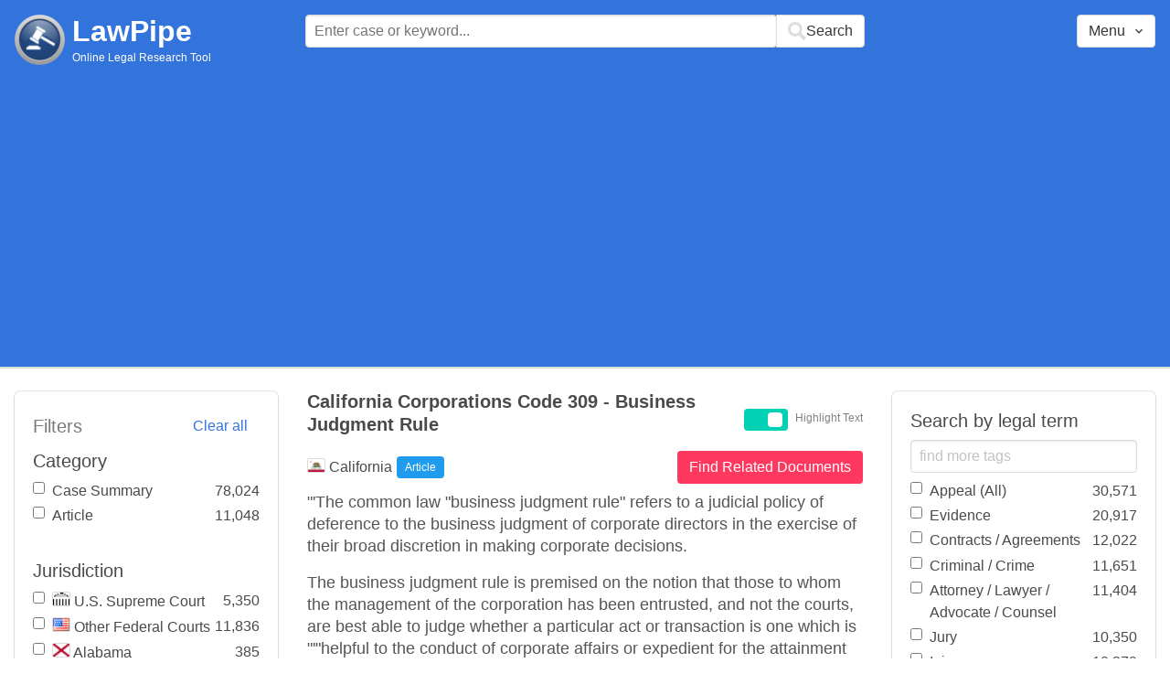

--- FILE ---
content_type: text/html; charset=utf-8
request_url: https://www.lawpipe.com/California/California_Corporations_Code_309_-_Business_Judgment_Rule.html
body_size: 11859
content:
<!DOCTYPE html><html><head><meta name="csrf-param" content="authenticity_token" />
<meta name="csrf-token" content="PIzjwvjp5vyLlbhT8JJf--XAOOk0Z3woeNJZTyRJkCrMpdd29ao3VVzwOKEuQlrOJ4PbJTsamAI6XGpVyEwD-A" /><meta content="width=device-width, user-scalable=no" name="viewport" /><link href="https://cdnjs.cloudflare.com/ajax/libs/bulma/0.7.4/css/bulma.min.css" rel="stylesheet" /><link rel="stylesheet" href="/assets/application-872b30dc76b9478e875a9b2cbd51b3e20a4ca9c2af71afd8768ead67cf4360f4.css" media="all" /><link href="https://cdnjs.cloudflare.com/ajax/libs/MaterialDesign-Webfont/3.5.94/css/materialdesignicons.min.css" media="all" rel="stylesheet" type="text/css" /><link rel="icon" type="image/x-icon" href="/assets/favicon/favicon-facb3a47a164d398583faffe1e994ec56dee5de3625c9027c6d1053557758539.ico" /><title>California Corporations Code 309 - Business Judgment Rule | Lawpipe</title><script>
//<![CDATA[
window.gon={};gon.admin=false;gon.indexPrefix="us_production";gon.post={"id":12425,"title":"California Corporations Code 309 - Business Judgment Rule","status":"current","url":"California/California_Corporations_Code_309_-_Business_Judgment_Rule.html","objectID":"article:California:California Corporations Code 309 - Business Judgment Rule","body":"\"'The common law \"business judgment rule\" refers to a judicial policy of deference to the business judgment of corporate directors in the exercise of their broad discretion in making corporate decisions. \r\nThe business judgment rule is premised on the notion that those to whom the management of the corporation has been entrusted, and not the courts, are best able to judge whether a particular act or transaction is one which is \"'\"helpful to the conduct of corporate affairs or expedient for the attainment of corporate purposes . . .,\"'\" and establishes a presumption that directors' decisions are based on sound business judgment. Under this rule, a director is not liable for a mistake in business judgment which is made in good faith and in what he or she believes to be the best interests of the corporation, where no conflict of interest exists.'\" (Barnes v. State Farm Mut. Auto Ins. Co. (1993) 16 Cal.App.4th 365, 378-379.) \r\nIn California, the business judgment rule is codified in section 309 of the Corporations Code. \r\nSection 309 of the Corporations Code provides:\r\n\"(a): a director shall perform the duties of a director, including duties as a member of any committee of the board upon which the director may serve, in good faith, in a manner such director believes to be in the best interests of the corporation and its shareholders and with such care, including reasonable inquiry, as an ordinarily prudent person in a like position would use under similar circumstances.\r\n\"(b) In performing the duties of a director, a director shall be entitled to rely on information, opinions, reports or statements, including financial statements and other financial data, in each case prepared or presented by any of the following:\r\n\"(1) One or more officers of employees of the corporation whom the director believes to be reliable and competent in the matters presented.\r\n\"(2) Counsel, independent accountants or other persons as to matters which the director believes to be within such person's professional or expert competence.\r\n\"(3) a committee of the board upon which the director does not serve, as to matters within its designated authority, which committee the director believes to merit confidence, so long as . . . the director acts in good faith, after reasonable inquiry when the need therefor is indicated by the circumstances and without knowledge that would cause such reliance to be unwarranted.\r\n\"(c) a person who performs the duties of a director in accordance with subdivisions (a) and (b) shall have no liability based upon any alleged failure to discharge the person's obligation as a director. . . .\"\r\n\"In most cases, the presumption created by the business judgment rule can be rebutted only by affirmative . . . facts that would establish fraud, bad faith, overreaching or an unreasonable failure to investigate material facts. \r\nInterference with the discretion of directors is not warranted in doubtful cases.\" ( Lee v. Interinsurance Exchange (1996) 50 Cal.App.4th 694, 715.) \r\nWhen unrebutted evidence shows the directors acted in good faith and made a reasonable investigation, they are insulated from liability and entitled to judgment as a matter of law. ( F.D.I.C. v. Castetter (9th Cir. 1999) 184 F.3d 1040, 1044, 1046 interpreting Corporations Code section 309.)","tags":["Attorney / Lawyer / Advocate / Counsel","Best Interests","Business Judgment","Common Law","Conflict of Interest","Employment (All)","Evidence","Federal Deposit Insurance Corporation (FDIC)","Financial Statement","Fraud","Good Faith","Liability","Policy","Shareholder","Summary Judgment"],"jurisdiction":"California","category":"Article"};gon.tags=[{"name":"Common Law","exact":["Common Law"],"fuzzy":[]},{"name":"Evidence","exact":["Evidence"],"fuzzy":[]},{"name":"Attorney / Lawyer / Advocate / Counsel","exact":["advocate","counsel"],"fuzzy":["lawyer","attorney"]},{"name":"Best Interests","exact":[],"fuzzy":["Best Interests"]},{"name":"Business Judgment","exact":[],"fuzzy":["Business Judgment"]},{"name":"Conflict of Interest","exact":[],"fuzzy":["Conflict of Interest"]},{"name":"Employment (All)","exact":["Employment"],"fuzzy":["Employee","Employer","work Place","workplace","place of Employment"]},{"name":"Federal Deposit Insurance Corporation (FDIC)","exact":["federal Deposit Ins","fdic","fdics"],"fuzzy":["federal Deposit Insurance"]},{"name":"Financial Statement","exact":[],"fuzzy":["Financial Statement"]},{"name":"Fraud","exact":[],"fuzzy":["Fraud"]},{"name":"Good Faith","exact":[],"fuzzy":["Good Faith"]},{"name":"Liability","exact":["Liability","liable"],"fuzzy":[]},{"name":"Policy","exact":[],"fuzzy":["Policy"]},{"name":"Shareholder","exact":[],"fuzzy":["Shareholder"]},{"name":"Summary Judgment","exact":[],"fuzzy":["Summary Judgment","judgment as a matter of law"]}];
//]]>
</script><script src="https://polyfill.io/v2/polyfill.min.js?features=IntersectionObserver"></script><script src="//d2wy8f7a9ursnm.cloudfront.net/v6/bugsnag.min.js"></script>
<script>window.bugsnagClient = bugsnag('3d8ae9d55477db4dbff575dffdfd611e')</script>
<script>
  (function(i,s,o,g,r,a,m){i['GoogleAnalyticsObject']=r;i[r]=i[r]||function(){
  (i[r].q=i[r].q||[]).push(arguments)},i[r].l=1*new Date();a=s.createElement(o),
  m=s.getElementsByTagName(o)[0];a.async=1;a.src=g;m.parentNode.insertBefore(a,m)
  })(window,document,'script','https://www.google-analytics.com/analytics.js','ga');
  ga('create', 'UA-85542431-1', 'auto');
  ga('send', 'pageview');
</script>
<script async src=https://pagead2.googlesyndication.com/pagead/js/adsbygoogle.js?client=ca-pub-9583895581847563
        crossorigin="anonymous"></script><meta name="google-site-verification" content="ygfJxwyQtRGNDoeujxtmP379lSaFaLOGWstrrna8KT0" /><meta name="msvalidate.01" content="C29844DC1AAEB755F48323FC32EA0F3C" /></head></html><body class="desktop"><div class="app-container"><div id="body"><div aria-label="main navigation" class="navbar2 full-width" role="navigation"><div class="columns"><div class="column is-3"><div class="level is-mobile"><div class="level-left"><div class="brand"><a href="/"><img src="/assets/logo-cc2e3333210031b1ef620ba61c6257454f7f7b377faef3e9aa3107232eadf1ed.png" /></a><div class="brand-name"><div class="title homepage"><a href="/">LawPipe</a></div><div class="subtitle has-text is-size-7">Online Legal Research Tool</div></div></div></div></div></div><div class="column is-6"><div id="top-search"></div></div><div class="column"></div><div class="column"></div><div class="column"><div id="menu"></div></div></div></div><div id="app"><div class="columns"><div class="column is-3"></div><div class="column is-5"><div class="search-post"><h1 class="post-title">California Corporations Code 309 - Business Judgment Rule</h1></div>"'The common law "business judgment rule" refers to a judicial policy of deference to the business judgment of corporate directors in the exercise of their broad discretion in making corporate decisions. 
The business judgment rule is premised on the notion that those to whom the management of the corporation has been entrusted, and not the courts, are best able to judge whether a particular act or transaction is one which is "'"helpful to the conduct of corporate affairs or expedient for the attainment of corporate purposes . . .,"'" and establishes a presumption that directors' decisions are based on sound business judgment. Under this rule, a director is not liable for a mistake in business judgment which is made in good faith and in what he or she believes to be the best interests of the corporation, where no conflict of interest exists.'" (Barnes v. State Farm Mut. Auto Ins. Co. (1993) 16 Cal.App.4th 365, 378-379.) 
In California, the business judgment rule is codified in section 309 of the Corporations Code. 
Section 309 of the Corporations Code provides:
"(a): a director shall perform the duties of a director, including duties as a member of any committee of the board upon which the director may serve, in good faith, in a manner such director believes to be in the best interests of the corporation and its shareholders and with such care, including reasonable inquiry, as an ordinarily prudent person in a like position would use under similar circumstances.
"(b) In performing the duties of a director, a director shall be entitled to rely on information, opinions, reports or statements, including financial statements and other financial data, in each case prepared or presented by any of the following:
"(1) One or more officers of employees of the corporation whom the director believes to be reliable and competent in the matters presented.
"(2) Counsel, independent accountants or other persons as to matters which the director believes to be within such person's professional or expert competence.
"(3) a committee of the board upon which the director does not serve, as to matters within its designated authority, which committee the director believes to merit confidence, so long as . . . the director acts in good faith, after reasonable inquiry when the need therefor is indicated by the circumstances and without knowledge that would cause such reliance to be unwarranted.
"(c) a person who performs the duties of a director in accordance with subdivisions (a) and (b) shall have no liability based upon any alleged failure to discharge the person's obligation as a director. . . ."
"In most cases, the presumption created by the business judgment rule can be rebutted only by affirmative . . . facts that would establish fraud, bad faith, overreaching or an unreasonable failure to investigate material facts. 
Interference with the discretion of directors is not warranted in doubtful cases." ( Lee v. Interinsurance Exchange (1996) 50 Cal.App.4th 694, 715.) 
When unrebutted evidence shows the directors acted in good faith and made a reasonable investigation, they are insulated from liability and entitled to judgment as a matter of law. ( F.D.I.C. v. Castetter (9th Cir. 1999) 184 F.3d 1040, 1044, 1046 interpreting Corporations Code section 309.)</div></div></div><script src="/vite/assets/application-Df-iJ2go.js" crossorigin="anonymous" type="module"></script><link rel="modulepreload" href="/vite/assets/Modal-BsVoOkwH.js" as="script" crossorigin="anonymous"></div></div><footer class="footer"><div><a href="/about">About</a></div><div><a href="/features">Features</a></div><div><a href="/terms-conditions">Terms Conditions</a></div><div><a href="/disclaimer">Disclaimer</a></div><div><a href="/privacy-policy">Privacy Policy</a></div><div><a href="/contact">Contact</a></div><br /><div class="has-text-grey">The above are quotes from court cases and statutes. The information is not legal advice and is not guaranteed to be up-to-date complete or correct. Some of the quotations were edited for clarity. Please read the Website Disclaimer carefully before you start to use this Website. By using the Website and its content you are agreeing to the Website Disclaimer and our Terms & Conditions.</div></footer></body>

--- FILE ---
content_type: text/html; charset=utf-8
request_url: https://www.google.com/recaptcha/api2/aframe
body_size: 265
content:
<!DOCTYPE HTML><html><head><meta http-equiv="content-type" content="text/html; charset=UTF-8"></head><body><script nonce="cQxn0in2w4QOw6Qu_FW-fg">/** Anti-fraud and anti-abuse applications only. See google.com/recaptcha */ try{var clients={'sodar':'https://pagead2.googlesyndication.com/pagead/sodar?'};window.addEventListener("message",function(a){try{if(a.source===window.parent){var b=JSON.parse(a.data);var c=clients[b['id']];if(c){var d=document.createElement('img');d.src=c+b['params']+'&rc='+(localStorage.getItem("rc::a")?sessionStorage.getItem("rc::b"):"");window.document.body.appendChild(d);sessionStorage.setItem("rc::e",parseInt(sessionStorage.getItem("rc::e")||0)+1);localStorage.setItem("rc::h",'1764568256755');}}}catch(b){}});window.parent.postMessage("_grecaptcha_ready", "*");}catch(b){}</script></body></html>